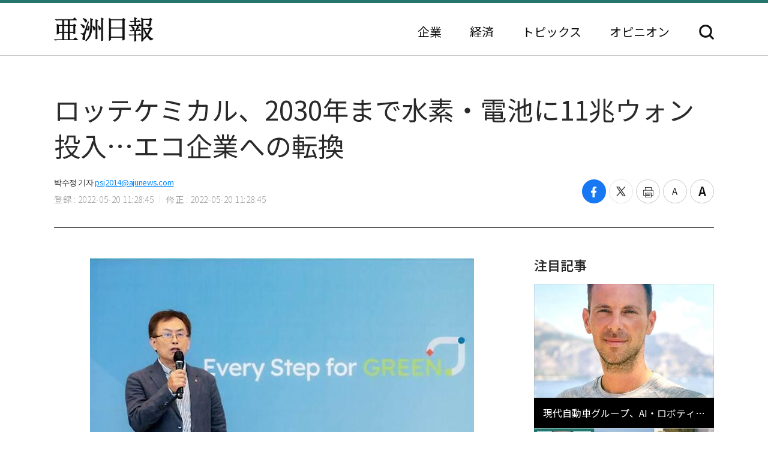

--- FILE ---
content_type: text/html; charset=UTF-8
request_url: https://japan.ajunews.com/view/20220520112756801
body_size: 9900
content:
<!---- 개편버전 20221123 ------>
<!doctype html>
<html lang="ja">
<head>
<!-- Google Tag Manager -->
<script>(function(w,d,s,l,i){w[l]=w[l]||[];w[l].push({'gtm.start':
new Date().getTime(),event:'gtm.js'});var f=d.getElementsByTagName(s)[0],
j=d.createElement(s),dl=l!='dataLayer'?'&l='+l:'';j.async=true;j.src=
'https://www.googletagmanager.com/gtm.js?id='+i+dl;f.parentNode.insertBefore(j,f);
})(window,document,'script','dataLayer','GTM-54K9DPW');</script>
<!-- End Google Tag Manager -->
<meta charset="utf-8">
<meta http-equiv="X-UA-Compatible" content="IE=edge">
<meta name="viewport" content="width=device-width, initial-scale=0">
<link rel="alternate" media="only screen and ( max-width: 640px)" href="https://m.jp.ajunews.com" />
<link rel="shortcut icon" type="image/x-icon" href="https://image.ajunews.com/images/site/news/jp/img/aju_jp.ico">
<meta name="title" content="ロッテケミカル、2030年まで水素・電池に11兆ウォン投入…エコ企業への転換 | 亜洲日報">
<meta name="keywords" content="1,2,3">
<meta name="news_keywords" content="1,2,3">
<meta name="description" content="ロッテケミカルが2030年まで11兆ウォンを投資し、水素・電池・リサイクルなどエコ分野を主力事業に成長させるという青写真を提示した。売上50兆ウォン達成とエコ事業比重60%まで拡大を目標にした。ロッテケミカルは19日午前、蚕室(チャムシル)ロッテワールドタワーで、「ロッテケミカル2030ビジョン&a..." />
<meta property="og:locale" content="ja-JP" />
<meta property="og:title" content="ロッテケミカル、2030年まで水素・電池に11兆ウォン投入…エコ企業への転換 | 亜洲日報" />
<meta property="og:description" content="ロッテケミカルが2030年まで11兆ウォンを投資し、水素・電池・リサイクルなどエコ分野を主力事業に成長させるという青写真を提示した。売上50兆ウォン達成とエコ事業比重60%まで拡大を目標にした。ロッテケミカルは19日午前、蚕室(チャムシル)ロッテワールドタワーで、「ロッテケミカル2030ビジョン&a..." />
<meta property="og:image" content="https://image.ajunews.com/content/image/2022/05/20/20220520112812667267.jpg" />
<meta property="og:image:width" content="640"/>
<meta property="og:image:height" content="428"/>
<meta property="og:url" content="//japan.ajunews.com" />
<meta property="og:description" content="ロッテケミカルが2030年まで11兆ウォンを投資し、水素・電池・リサイクルなどエコ分野を主力事業に成長させるという青写真を提示した。売上50兆ウォン達成とエコ事業比重60%まで拡大を目標にした。ロッテケミカルは19日午前、蚕室(チャムシル)ロッテワールドタワーで、「ロッテケミカル2030ビジョン&a..." />
<meta name="twitter:card" content="summary" />
<meta name="twitter:title" content="ロッテケミカル、2030年まで水素・電池に11兆ウォン投入…エコ企業への転換 | 亜洲日報" />
<meta name="twitter:url" content="//japan.ajunews.com" />
<meta name="twitter:description" content="ロッテケミカルが2030年まで11兆ウォンを投資し、水素・電池・リサイクルなどエコ分野を主力事業に成長させるという青写真を提示した。売上50兆ウォン達成とエコ事業比重60%まで拡大を目標にした。ロッテケミカルは19日午前、蚕室(チャムシル)ロッテワールドタワーで、「ロッテケミカル2030ビジョン&a..." />
<meta name="twitter:image" content="https://image.ajunews.com/content/image/2022/05/20/20220520112812667267.jpg" />
<title>ロッテケミカル、2030年まで水素・電池に11兆ウォン投入…エコ企業への転換 | 亜洲日報</title>
<script type="text/javascript" src="https://image.ajunews.com/images/site/js/jquery-3.4.1.min.js"></script>
<script type="text/javascript" src="https://image.ajunews.com/images/site/js/jquery-ui-1.10.4.js"></script>
<link rel="stylesheet" href="https://image.ajunews.com/images/site/news/jp/css/jp.css?20221207093106">
<script type="text/javascript" src="https://image.ajunews.com/images/site/js/jquery.cookie.js"></script>
</head>
<body>
<!-- Google Tag Manager (noscript) -->
<noscript><iframe src="https://www.googletagmanager.com/ns.html?id=GTM-54K9DPW"
height="0" width="0" style="display:none;visibility:hidden"></iframe></noscript>
<!-- End Google Tag Manager (noscript) -->
<div id="wrap">
<!-- header -->
<!---- 개편버전 20221123 ------>


<script>

$(function(){

    var fname = document.URL.substring(document.URL.lastIndexOf("/") + 1, document.URL.length);
    var setCategoryFlag = "";

    if(fname.includes('enterprise')){
		setCategoryFlag = "enterprise";
    }
    if(fname.includes('korea')){
		setCategoryFlag = "korea";
    }
    //if(fname.includes('kwave')){
	//	setCategoryFlag = "kwave";
    //}
    if(fname.includes('entertainmentsport')){
		setCategoryFlag = "entertainmentsport";
    }
    if(fname.includes('politicssociety')){
		setCategoryFlag = "politicssociety";
    }
    if(fname.includes('northkoreajapan')){
		setCategoryFlag = "northkoreajapan";
    }
    if(fname.includes('opinion')){
		setCategoryFlag = "opinion";
    }

    switch(setCategoryFlag){

        case "enterprise":$('#enterprise').addClass("on");break;
        case "korea":$('#korea').addClass("on");break;
        //case "kwave":$('#kwave').addClass("on");break;
        case "entertainmentsport":$('#kwave').addClass("on");$('#entertainmentsport').addClass("on");break;
        case "politicssociety":$('#kwave').addClass("on");$('#politicssociety').addClass("on");break;
        case "northkoreajapan":$('#kwave').addClass("on");$('#northkoreajapan').addClass("on");break;
        case "opinion":$('#opinion').addClass("on");break;
    }

});


</script>



	<header class="headerView">

		<div class="hd_top">
		<div class="date">2026. 01. 18 (日)</div>
		<ul class="family_site">
			<li><a href="https://www.ajunews.com" target="_blank" rel="noopener noreferrer">韓国語</a></li>
			<li><a href="https://www.ajupress.com/" target="_blank" rel="noopener noreferrer">英語</a></li>
		</ul>
	</div>
	
	<div class="hd_item">
		<div class="logo">
			<a href="/">亜洲日報</a>
			<span>5ヶ国語のグローバル経済新聞</span>
		</div>
		<div class="nav">
			<nav>
				<ul>
					<li id="enterprise"><a href="//japan.ajunews.com/enterprise">企業</a></li>
					<li id="korea"><a href="//japan.ajunews.com/korea">経済</a></li>
					<li class="li_03" id="kwave">
						<a href="javascript:;">トピックス</a>
						<div class="s_menu">
							<ul>
								<li id="entertainmentsport"><a href="/entertainmentsport">エンタメ·スポーツ</a></li>
								<li id="politicssociety"><a href="/politicssociety">政治·社会</a></li>
								<li id="northkoreajapan"><a href="/northkoreajapan">北朝鮮·日本</a></li>
							</ul>
						</div>
					</li>
					<li id="opinion"><a href="/opinion">オピニオン</a></li>
				</ul>
			</nav>
			<div class="btn_search">
				<button type="button">検索</button>
			</div>

			<div class="search_layer">
				<div class="inner">
					<div class="search_box">
						<form method="GET" name="myForm" class="form_sch" action="">
							<fieldset>
								<legend class="hide">検索</legend>
								<input type="text" name="top_search_str" id="top_search_str" autocomplete='off' 
								placeholder='検索語を入力してください。' maxlength="50">
								<button type="button" onClick="javascript:doSearch2()">検索</button>
							</fieldset>
						</form>
					</div>
				</div>
			</div>

		</div>
	</div>
</header>
<!-- //header --><!-- header// --> 

<!-- container -->
<div id="container">
	<div class="contents">

		<div class="view_wrap">
			<div class="view_header">
				<h1>ロッテケミカル、2030年まで水素・電池に11兆ウォン投入…エコ企業への転換</h1>
				<div class="vh_area">				
					<div class="byline_info">
						<span class="name">박수정 기자<a href="mailto:psj2014@ajunews.com">psj2014@ajunews.com</a></span>
						<span class="date"><em>登録 : 2022-05-20 11:28:45</em><em>修正 : 2022-05-20 11:28:45</em></span>
					</div>
					<ul class="share_box">
						<li><button class="facebook" onclick="sns_Pop('http://www.facebook.com/sharer.php?u=http%3A%2F%2Fjapan.ajunews.com%2Fview%2F20220520112756801',2,800,400,1)" ><i></i><span class="hide">페이스북 공유하기</span></button></li>
						<li><button class="twitter" href="javascript:;" onclick="sns_Pop('https://twitter.com/intent/tweet?text=%E3%83%AD%E3%83%83%E3%83%86%E3%82%B1%E3%83%9F%E3%82%AB%E3%83%AB%E3%80%812030%E5%B9%B4%E3%81%BE%E3%81%A7%E6%B0%B4%E7%B4%A0%E3%83%BB%E9%9B%BB%E6%B1%A0%E3%81%AB11%E5%85%86%E3%82%A6%E3%82%A9%E3%83%B3%E6%8A%95%E5%85%A5%E2%80%A6%E3%82%A8%E3%82%B3%E4%BC%81%E6%A5%AD%E3%81%B8%E3%81%AE%E8%BB%A2%E6%8F%9B&url=http%3A%2F%2Fjapan.ajunews.com%2Fview%2F20220520112756801&related=%E4%BA%9C%E6%B4%B2%E6%97%A5%E5%A0%B1&via=%E4%BA%9C%E6%B4%B2%E6%97%A5%E5%A0%B1',3,800,700,1)" ><i></i><span class="hide">트위터 공유하기</span></button></li>
						<li><button class="print" onclick="printArticle('20220520112756801');return false;" ><i></i><span class="hide">프린트하기</span></button></li>
						<li><button class="zoomout" onclick="articleZoomout('articleBody')" ><i></i><span class="hide">글자크기 줄이기</span></button></li>
						<li><button class="Zoomin" onclick="articleZoomin('articleBody')" ><i></i><span class="hide">글자크기 키우기</span></button></li>
					</ul>
				</div>
			</div>
			<div class="view_content">
				<div class="article_wrap">

                   
					<article>

                						<div id="articleBody" style="text-align:justify;" itemprop="articleBody">

				<div class="imgBox ib_center" id="imgBox_2148658">
<div id="captionBox" style="width:640px; clear:both; float:none;"><img height="428" id="imgs_2148658" photo_no="2148658" src="https://image.ajunews.com/content/image/2022/05/20/20220520112812667267.jpg" width="640" />
<p class="p_caption" style="text-align:left;">[ロッテケミカル、2030年まで水素・電池に11兆ウォン投入&hellip;エコ企業への転換]</p>
</div>
</div>
<br id='br_0' />
&nbsp;<br id='br_1' />
ロッテケミカルが2030年まで11兆ウォンを投資し、水素・電池・リサイクルなどエコ分野を主力事業に成長させるという青写真を提示した。売上50兆ウォン達成とエコ事業比重60%まで拡大を目標にした。<br id='br_2' />
&nbsp;<br id='br_3' />
ロッテケミカルは19日午前、蚕室(チャムシル)ロッテワールドタワーで、「ロッテケミカル2030ビジョン&amp;成長戦略発表記者懇談会」を開き、このような内容を明らかにした。<br id='br_4' />
&nbsp;<br id='br_5' />
まず、水素事業のためには計6兆ウォンを投資し、2030年には清浄水素を年間120万トン(t)生産するという目標を提示した。目標売上は年5兆ウォンだ。<br id='br_6' />
&nbsp;<br id='br_7' />
生産された水素120万tのうち、60万tは発電用、45万tは燃料電池・水素ガスタービン用、15万tは輸送用として供給する計画だ。このうち、発電用の需要量については、外国で清浄水素を生産してアンモニアに変換した後、国内に導入する予定だ。<br id='br_8' />
&nbsp;<br id='br_9' />
水素インフラ構築のため、ロッテグループ系列会社、国内外の戦略的パートナーとも積極的に協力する。 年内には合弁会社を設立し、充電所事業と発電事業を推進し、ロッテグループ内の系列会社のモビリティ基盤を活用した水素産業を本格化する。<br id='br_10' />
&nbsp;<br id='br_11' />
バッテリー事業と関連しては、計4兆ウォンを投資し、年間売上高5兆ウォンの達成を目標に定めた。 このため、今年上半期中に米国内の電池素材事業を総括する現地法人を設立する予定だ。<br id='br_12' />
&nbsp;<br id='br_13' />
次世代電池事業の拡大も推進する。リチウムメタル陰極材、液体電極、エネルギー貯蔵装置(ESS)バッテリーなど独自の技術を研究開発し、有望企業の発掘と持分投資を通じ、電池事業の多角化を先制的に推進するという方針だ。<br id='br_14' />
&nbsp;<br id='br_15' />
ロッテケミカルは計1兆ウォンを投入し、リサイクル・バイオプラスチック素材事業規模を100万t以上に拡大する計画も発表した。<br id='br_16' />
&nbsp;<br id='br_17' />
プラスチックリサイクル製品は2030年まで短期的に電子、自動車、家電など顧客会社を中心にポリカーボネート(PC)、高付加価値合成樹脂(ABS)、ポリプロピレン(PP)など、従来の物理的リサイクルを通じたエコプラスチック素材(PCR)製品の販売を44万tまで拡大し、中長期的にはリサイクルペット(r-PET)などの化学的リサイクルを通じて41万t、熱分解技術の商用化を通じたポリエチレン(PE)・PP製品15万t生産を推進する。<br id='br_18' />
&nbsp;<br id='br_19' />
プラスチック素材も拡大することにした。現在、麗水(ヨス)工場で生産するバイオペット(Bio-PET)の販売量を現在の1万5000tから2030年まで年産7万tに拡大する予定であり、生分解ポリエステルのPBATと海洋生分解性プラスチックPHAなど、新規バイオプラスチック事業も検討すると明らかにした。<br id='br_20' />
&nbsp;<br id='br_21' />
エコ新事業に投入される投資金は外部調達なしに、会社が稼いだお金で充てる計画だ。同時に株主価値向上のための中間配当、自社株の買い入れ、配当性向30%維持のほかにも、追加的な案を検討して年内に発表する方針だ。<br id='br_22' />
						<div class="copy">亜洲日報の記事等を無断で複製、公衆送信 、翻案、配布することは禁じられています。
                                                </div>

										<div class="relate_news">
							<span class="h_tit">注目記事</span>
							<ul>
																<li><a href="//japan.ajunews.com/view/20251114150040716">· ロッテケミカル、子会社のLCPL売却完了…財務健全性↑</a></li>
																<li><a href="//japan.ajunews.com/view/20250620151711634">· ロッテケミカル、水処理事業売却へ…事業構造改編に拍車</a></li>
																<li><a href="//japan.ajunews.com/view/20250312151032417">· ロッテケミカル、サムスン電子のギャラクシーS25にリサイクル素材を供給</a></li>
															</ul>
						</div>
				
					</article>

				</div>

				
				<aside class="aside">
					<div class="photo">
						<div class="ctg_h">
							<span class="h_tit">注目記事</span>
						</div>
						<div class="visual_photo">
							<div class="vp_lst_big">

								<div class="big_li n01 on">
									<a href="//japan.ajunews.com/view/20260116162830207">
										<span class="thumb"><img src="https://image.ajunews.com/content/image/2026/01/16/20260116162848355330.jpg" alt="現代自動車グループ、AI・ロボティクスリーダーシップ強化へ…Milan Kovac氏を迎え入れ"></span>
										<span class="tit">現代自動車グループ、AI・ロボティクスリーダーシップ強化へ…Milan Kovac氏を迎え入れ</span>
									</a>
								</div>
            								<div class="big_li n02 ">
									<a href="//japan.ajunews.com/view/20260116113604983">
										<span class="thumb"><img src="https://image.ajunews.com/content/image/2026/01/16/20260116113624391515.jpg" alt="ハンファオーシャン、3年ぶりに受注100億ドル突破…高付加価値選別受注"></span>
										<span class="tit">ハンファオーシャン、3年ぶりに受注100億ドル突破…高付加価値選別受注</span>
									</a>
								</div>
            								<div class="big_li n03 ">
									<a href="//japan.ajunews.com/view/20260115160419576">
										<span class="thumb"><img src="https://image.ajunews.com/content/image/2026/01/15/20260115160440831207.jpg" alt="ロッテ、辛東彬会長主宰の上半期VCMを開催…中長期運営戦略論議"></span>
										<span class="tit">ロッテ、辛東彬会長主宰の上半期VCMを開催…中長期運営戦略論議</span>
									</a>
								</div>
            							</div>

							<ul class="vp_lst">
								<li class="n01 on"><a class="thumb" href="//japan.ajunews.com//japan.ajunews.com/view/20260116162830207"><img src="https://image.ajunews.com/content/image/2026/01/16/20260116162848355330.jpg" alt="現代自動車グループ、AI・ロボティクスリーダーシップ強化へ…Milan Kovac氏を迎え入れ"></a></li>
            								<li class="n02 "><a class="thumb" href="//japan.ajunews.com//japan.ajunews.com/view/20260116113604983"><img src="https://image.ajunews.com/content/image/2026/01/16/20260116113624391515.jpg" alt="ハンファオーシャン、3年ぶりに受注100億ドル突破…高付加価値選別受注"></a></li>
            								<li class="n03 "><a class="thumb" href="//japan.ajunews.com//japan.ajunews.com/view/20260115160419576"><img src="https://image.ajunews.com/content/image/2026/01/15/20260115160440831207.jpg" alt="ロッテ、辛東彬会長主宰の上半期VCMを開催…中長期運営戦略論議"></a></li>
            							</ul>
						</div>
					</div>
					<div class="ranking">
						<div class="ctg_h">
							<span class="h_tit">最新ニュース</span>
						</div>
						<ol>
							<li>
								<a href="//japan.ajunews.com/view/20260116170036233">
																		<span class="thumb"><img src="https://image.ajunews.com/content/image/2026/01/16/20260116170054562136.jpg" alt="サムスン重工業、12.3万トン規模のFLNG「Coral Norte」進水…海上プラント事業に拍車"></span>
																		<span class="tit">サムスン重工業、12.3万トン規模のFLNG「Coral Norte」進水…海上プラント事業に拍車</span>
								</a>
							</li>
            							<li>
								<a href="//japan.ajunews.com/view/20260116163331213">
																		<span class="thumb"><img src="https://image.ajunews.com/content/image/2026/01/16/20260116163629212270.jpg" alt="「22世紀にも大韓民国は生きているのだろうか」···キム・ミヨン代表の新刊『隠れた民国』"></span>
																		<span class="tit">「22世紀にも大韓民国は生きているのだろうか」···キム・ミヨン代表の新刊『隠れた民国』</span>
								</a>
							</li>
            							<li>
								<a href="//japan.ajunews.com/view/20260116163741220">
																		<span class="thumb"><img src="https://image.ajunews.com/content/image/2026/01/16/20260116163801388278.jpg" alt="HJ重工業、米海軍との艦艇整備協約締結を完了…MRO事業を本格的に拡大"></span>
																		<span class="tit">HJ重工業、米海軍との艦艇整備協約締結を完了…MRO事業を本格的に拡大</span>
								</a>
							</li>
            							<li>
								<a href="//japan.ajunews.com/view/20260116163514217">
																		<span class="thumb"><img src="https://image.ajunews.com/content/image/2026/01/16/20260116163534908426.jpg" alt="HD現代-HMM、自律運航船舶同盟…40隻に優先適用"></span>
																		<span class="tit">HD現代-HMM、自律運航船舶同盟…40隻に優先適用</span>
								</a>
							</li>
            							<li>
								<a href="//japan.ajunews.com/view/20260116162314201">
																		<span class="thumb"><img src="https://image.ajunews.com/content/image/2026/01/16/20260116162335584065.jpg" alt="HD韓国造船海洋、超大型ガス運搬船1隻を受注…1千758億ウォン規模"></span>
																		<span class="tit">HD韓国造船海洋、超大型ガス運搬船1隻を受注…1千758億ウォン規模</span>
								</a>
							</li>
            							<li>
								<a href="//japan.ajunews.com/view/20260116154007158">
																		<span class="thumb"><img src="https://image.ajunews.com/content/image/2026/01/16/20260116153349491163.png" alt="尹錫悦前大統領、公捜処の逮捕妨害容疑で懲役5年の判決"></span>
																		<span class="tit">尹錫悦前大統領、公捜処の逮捕妨害容疑で懲役5年の判決</span>
								</a>
							</li>
            
						</ol>
					</div>
					<div class="opinion_2">
						<div class="ctg_h">
							<span class="h_tit">オピニオン</span>
							<a class="btn_more" href="//japan.ajunews.com/opinion">もっと見る<i>></i></a>
						</div>

						<div>
							<a href="//japan.ajunews.com/view/20251122205905630">
								<span class="thumb"><img src="https://image.ajunews.com/content/image/2025/11/24/20251124140354466798.png" alt="[コラム] 地球規模の分断を止める理念…「弘益人間」の精神"></span>
																<span class="s_tit">コラム </span>
																<span class="tit">地球規模の分断を止める理念…「弘益人間」の精神</span>
							</a>
						</div>
            
					</div>
				</aside>		
			</div>
		</div>

		<!-- 이미지 확대 팝업 -->
	    <div class="layer_wrap img_pop" id="img_pop">
	        <div class="layer_dialog">
	            <div class="layer_head hide"><strong>기사 이미지 확대 보기</strong></div>
	            <div class="layer_content"><img src="https://image.ajunews.com/content/image/2022/11/18/20221118085112233833.jpg" alt="경북 포항시 경북 포항시"></div>
	        </div>
	        <a href="javascript:;" class="layer_dialog_close js_layer_close"><span class="hide">닫기</span></a>
	    </div>
	    <!-- // 이미지 확대 팝업 -->

	</div>
</div>
<!-- //container -->

<!---- 개편버전 20221123 ------>




<!-- footer -->
<footer class="footer">
	<div class="inner">
		<span class="f_logo"><img src="https://image.ajunews.com/images/site/news/jp/img/f_logo.png" alt="亜洲日報"></span>
		<div class="f_family">
			<span class="ff_btn">ファミリーサイト</span>
			<ul>
				<li><a href="https://www.ajutv.co.kr" target="_blank" rel="noopener noreferrer">아주TV</a></li>
				<li><a href="https://www.lawandp.com" target="_blank" rel="noopener noreferrer">LAWANDP</a></li>
				<li><a href="https://www.economidaily.com" target="_blank" rel="noopener noreferrer">ECONOMIDAILY</a></li>
				<li><a href="https://www.ajunews.com" target="_blank" rel="noopener noreferrer">AJUNEWS</a></li>
			</ul>
		</div>
		<address>Aju News Corporation LEEMA Building, 11th floor, 42, Jong-ro 1-gil, Jongno-gu, Seoul</address>
		<p class="copyright">Copyright ⓒ 2022 By <strong>Ajunews Corporation</strong>, All Rights Reserved.</p>
	</div>
</footer>
<!-- //footer -->

<div id="goMobile_btn" style="display:none;">
<button id="goMobileWeb" class="button gray">모바일 버젼</button>
</div>

<script>
function delCookieAjudbs(name) {
    $.cookie(name, null, { domain: 'ajunews.com', path: '/', expires: -1 });
}

var div = document.getElementById('goMobile_btn');
if("Y" == 'N'){
    div.style.display = 'block';
} else {
    div.style.display = 'none';
}
//jQuery(function($) {
    $("#goMobileWeb").click(function() {
          delCookieAjudbs('isWeb', null, -1);
          console.log("1=====>");
          self.location.href='https://m.jp.ajunews.com';
    });
//});
</script>

<script>

$(function(){
    $("#top_search_str").keypress(function (e) {

        if (event.which == 13) {
            event.preventDefault();
            doSearch2();
        }
    });

});


// 검색 페이지 호출
function doSearch2() {

    var q = $('#top_search_str').val();

    //console.log(q);return;
    if(q == '') {
        alert('検索ワードを入力してください。');
        q.focus();return;
    }


    var top_dateview = '3';
    var sdate = '2025.07.18';
    var edate = '2026.01.18';
    var dateview = $("#dateview").val();

    self.location.href='/search?q='+q+"&sdate="+sdate+"&edate="+edate+"&dateview="+top_dateview;
};


</script>

<script src="https://image.ajunews.com/images/site/js/clipboard.min.js"></script>
<script type="text/javascript">

$(function(){

    $("#btnUrlCopy").one("click", function () {
        try {
            var clipboard = new Clipboard("#btnUrlCopy", {
                text: function () {
                    return "http://japan.ajunews.com/view/20220520112756801";
                }
            });
            clipboard.on("success", function (e) {
                alert("주소가 복사되었습니다.\n원하는 곳에 붙여넣기(Ctrl+V) 해주세요.");
                //$('#share_pop').hide();
            });
        } catch (e) {
            $("#btnUrlCopy").click(function () {
                alert("지원하지 않는 브라우저입니다.\n직접 복사해 주세요.");
            });
        }
    });


})


// 프린트 팝업 열기
function printArticle(newsId) {
    
    var winPrint;
    var vUrl = "/util/popPrint.php";
    vUrl += "?nid="+newsId;
    
    winPrint = window.open(vUrl,'winPrint','width=750,height=650, scrollbars=1');
    winPrint.focus();
    
}

// 글자크게
function articleZoomin(cId) {
    var currSz = parseFloat($("#"+cId).css('font-size'));

    //console.log(currSz);
    if(currSz>27){
        alert("최대 폰트 사이즈입니다");
        return;
    }

    Math.round(currSz);
    currSz++;
    $("#"+cId).css('font-size',currSz+'px');
    //$("#"+cId).css('line-height',(currSz+5)+'px');
}

// 글자작게
function articleZoomout(cId) {
    var currSz = parseFloat($("#"+cId).css('font-size'));
    Math.round(currSz);
    currSz--;
    $("#"+cId).css('font-size',currSz+'px');
    //$("#"+cId).css('line-height',(currSz+5)+'px');
}

function sns_Pop(snsUrl, _type, w_size, h_size,flag){
    switch(_type){
     case 1:sns_title = "공유하기 텔레그램";break;
     case 2:sns_title = "공유하기 페이스북";break;
     case 3:sns_title = "공유하기 트위터";break;
     case 4:sns_title = "공유하기 밴드";break;
     case 5:sns_title = "공유하기 웨이보";break;
    }

    window.open(snsUrl,sns_title,'width='+w_size+', height='+h_size+', toolbar=no, menubar=no, scrollbars=no, resizable=yes');
    reset_hiddenVal(flag);
}


$(function(){

    var getImgBoxId = "";
    var imgExpandHtml = "";
    var imgUrl = "";
    var imgWidth = "640";
    var imgCnt = 0;

    // 이미지가 있으면 태그를 추가하고 확대버튼을 삽입한다.
    $("#articleBody [id^='imgs_']").each(function(){
        getImgBoxId = $(this).attr('id');
        imgUrl = $(this).attr('src');
        imgWidth = $(this).width();

        // 큰이미지인 경우 640 으로 맞춘다.
        if(parseInt(imgWidth)>640) { 
            $(this).attr('width', "640");
            $(this).attr('height', $(this).height());
            imgWidth = "640";
            $(this).parents("#captionBox").css("width", "640");
        }

        imgExpandHtml = "<div class=\"expansion_btn\" href=\"#\" onclick=\"fn_expansion('"+getImgBoxId+"','"+imgUrl.replace("https://image.ajunews.com", "")+"');return false;\"><span class=\"hide\">이미지 확대</span></div>";
        $(this).wrap("<div class='photo_img' style='width:"+imgWidth+"px' id='captionBox_"+imgCnt+"'></div>");
        var sHtml = $("#captionBox_"+imgCnt).html();
        $("#captionBox_"+imgCnt).html(imgExpandHtml+sHtml);
        imgCnt++;
    });
});

// 이미지 확대
function fn_expansion(imgBoxId, imgPath) { 
    var imgPathOriginal = imgPath;
    $.ajax({
        url: '/ajax/getImgPathOriginal.php',
        type: "POST",
        data: {
            'newsId':"20220520112756801",
            'imgPath':imgPath
        }
        ,dataType:"json"
        ,async: false
        ,success: function(data) {
            if(data.imgPathOriginal!=null) {
                imgPathOriginal = data.imgPathOriginal;
            }
        }
    });
    $("#img_pop").find("img").attr("src", "https://image.ajunews.com"+imgPathOriginal);
    popOpen("img_pop");
}

</script>


<script>
document.domain = "ajunews.com";
</script>

</div><!--- wrap ------->

<script type="text/javascript" src="https://image.ajunews.com/images/site/news/jp/js/jp.js?20221129174901"></script>
</body>
</html>
<!-- www008news/conf/ncp_PRD.ini -->